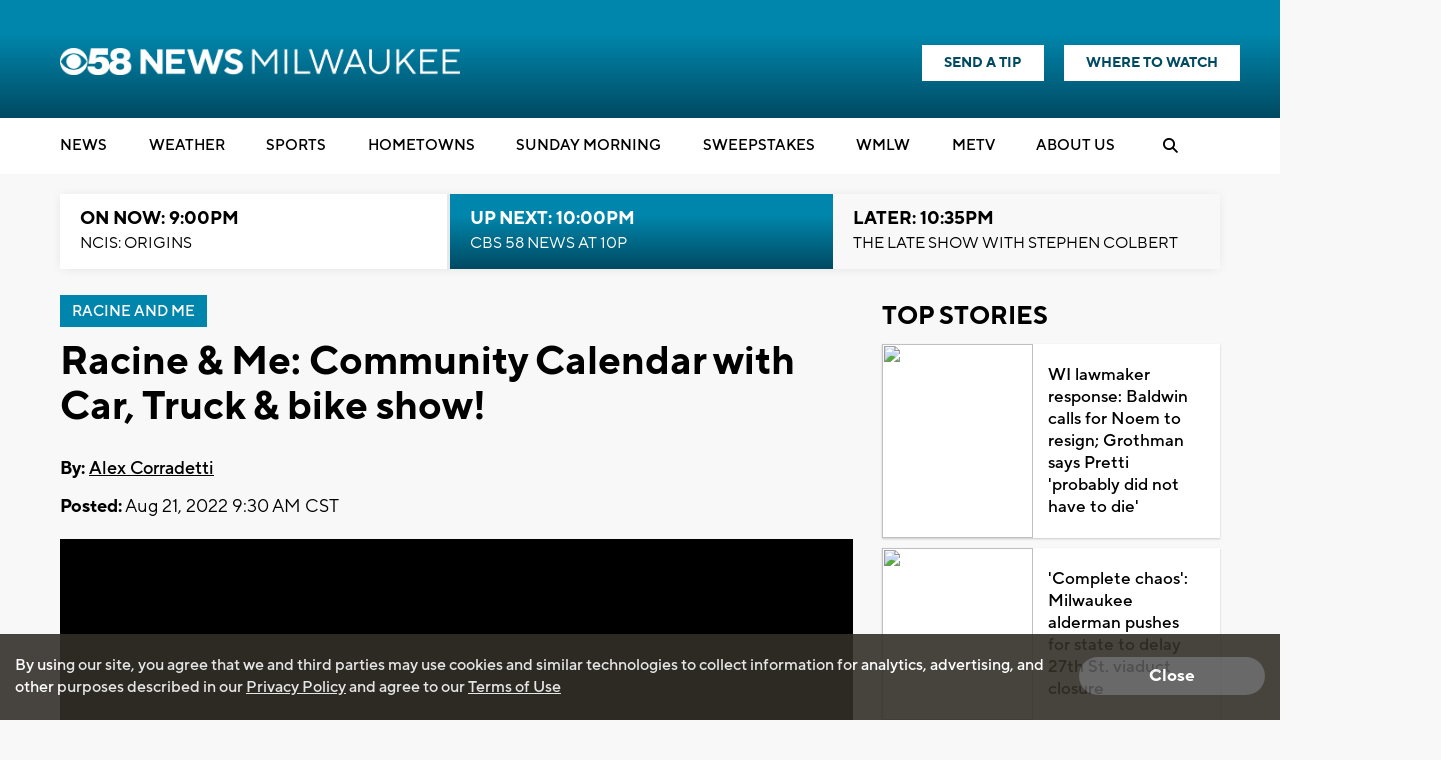

--- FILE ---
content_type: text/html; charset=utf-8
request_url: https://www.google.com/recaptcha/api2/aframe
body_size: -86
content:
<!DOCTYPE HTML><html><head><meta http-equiv="content-type" content="text/html; charset=UTF-8"></head><body><script nonce="_D6lyVWlcqv8slQYjiCb1A">/** Anti-fraud and anti-abuse applications only. See google.com/recaptcha */ try{var clients={'sodar':'https://pagead2.googlesyndication.com/pagead/sodar?'};window.addEventListener("message",function(a){try{if(a.source===window.parent){var b=JSON.parse(a.data);var c=clients[b['id']];if(c){var d=document.createElement('img');d.src=c+b['params']+'&rc='+(localStorage.getItem("rc::a")?sessionStorage.getItem("rc::b"):"");window.document.body.appendChild(d);sessionStorage.setItem("rc::e",parseInt(sessionStorage.getItem("rc::e")||0)+1);localStorage.setItem("rc::h",'1769570766451');}}}catch(b){}});window.parent.postMessage("_grecaptcha_ready", "*");}catch(b){}</script></body></html>

--- FILE ---
content_type: application/javascript; charset=utf-8
request_url: https://fundingchoicesmessages.google.com/f/AGSKWxUUmIyuIcjG19NKmiaMY2nGXfN6b86OwH8jcfvUbqsw7J_ah_xg7pc1TBm5W-P44HT9gEoAihpbaGwFDPt_5SXmB9Q9xM9EywcFVJm1GnxPRxAMZPOaSyotdnwmIFmEPvKnSyMXlDd7f0VZOP--Gc0ptouJxI5htJDpSt4FXDn-sRE_mcTl6BBIn20O/_/videojs.ads./ads-sticker.-120x600./ad_check.-160x600.
body_size: -1286
content:
window['c8ca17ac-ba13-40b0-8b4b-84a952db2331'] = true;